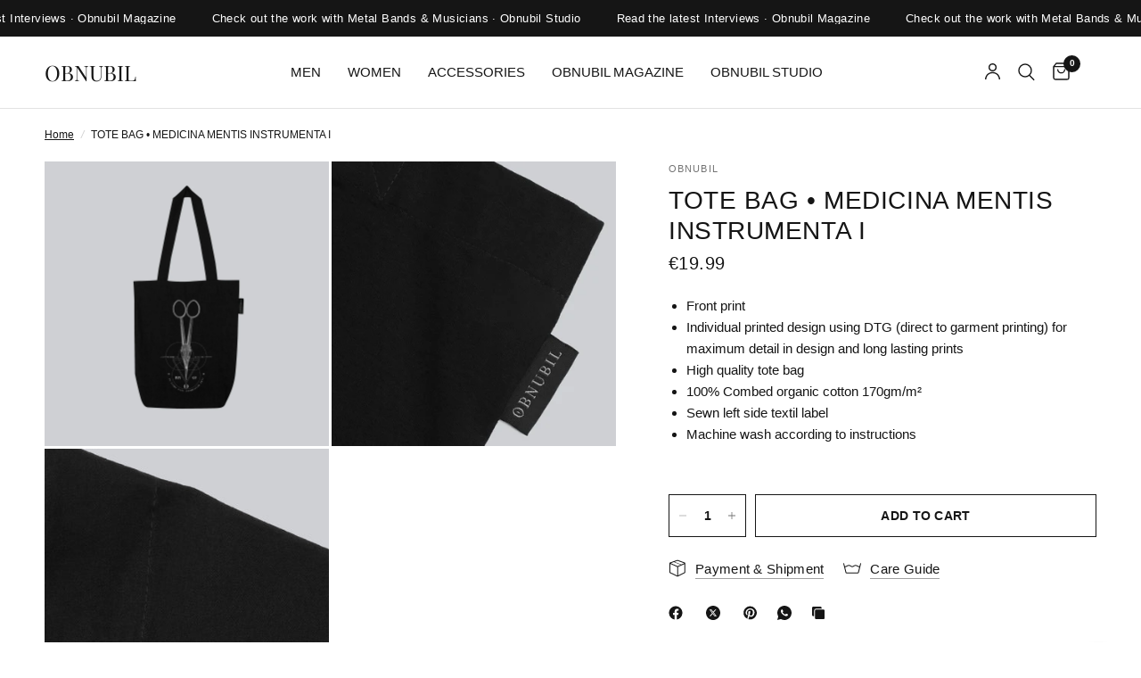

--- FILE ---
content_type: text/css
request_url: https://www.obnubil.com/cdn/shop/t/20/assets/image-with-text-overlay.css?v=28733443479735458171755253595
body_size: -22
content:
.image-with-text-overlay{position:relative;display:flex;overflow:hidden;width:100%;background:var(--color-accent);color:#fff;padding:40px 0}@media only screen and (min-width: 768px){.image-with-text-overlay{padding:80px 0}}.image-with-text-overlay .row{width:100%}.image-with-text-overlay--mobile{display:block}@media only screen and (min-width: 768px){.image-with-text-overlay--mobile{display:none}}.image-with-text-overlay--desktop{display:none}@media only screen and (min-width: 768px){.image-with-text-overlay--desktop{display:block}}.image-with-text-overlay--bg{position:absolute;top:0;left:0;width:100%;height:100%;z-index:0;pointer-events:none}.image-with-text-overlay--bg.parallax--true{top:-5%;height:110%}.image-with-text-overlay--bg svg,.image-with-text-overlay--bg img{width:100%;height:100%;object-fit:cover}.image-with-text-overlay--bg svg{padding:50px;fill:var(--bg-body, #fff);opacity:.5}.image-with-text-overlay--bg:after{content:"";position:absolute;bottom:0;left:0;width:100%;height:100%;z-index:11;background-color:rgba(var(--color-overlay-rgb),var(--overlay-opacity));pointer-events:none}.image-with-text-overlay--content{display:flex;padding:0 15px;max-width:1440px;color:#fff;position:relative;z-index:5;width:100%;margin:0 auto}@media only screen and (min-width: 768px){.image-with-text-overlay--content{padding:0 50px}}.image-with-text-overlay--content-inner{max-width:650px;width:100%}.image-with-text-overlay--content-inner.content-width-small{max-width:480px}.image-with-text-overlay--content-inner.content-width-medium{max-width:650px}.image-with-text-overlay--content-inner.content-width-large{max-width:900px}.image-with-text-overlay--content .image-with-text-overlay--heading{color:#fff}.animations-true .image-with-text-overlay--content .image-with-text-overlay--heading{visibility:hidden;will-change:visibility}.image-with-text-overlay--content>*+.button{margin-top:30px}.animations-true .image-with-text-overlay--content .subheading,.animations-true .image-with-text-overlay--content .button{opacity:0}@media only screen and (min-width: 1068px){.image-with-text-overlay--content .rte.description-size--medium{font-size:1.25rem}}@media only screen and (min-width: 1068px){.image-with-text-overlay--content .rte.description-size--large{font-size:1.5rem}}.image-with-text-overlay--content .rte p{font-size:inherit}.animations-true .image-with-text-overlay--content .rte p{visibility:hidden;will-change:visibility}.image-with-text-overlay--content.content-middle-left{justify-content:flex-start;align-items:center}.image-with-text-overlay--content.content-middle-center{justify-content:center;align-items:center}.image-with-text-overlay--content.content-middle-right{justify-content:flex-end;align-items:center}.image-with-text-overlay--content.content-bottom-left{justify-content:flex-start;align-items:flex-end}.image-with-text-overlay--content.content-bottom-center{justify-content:center;align-items:flex-end}.image-with-text-overlay--content.content-bottom-right{justify-content:flex-end;align-items:flex-end}
/*# sourceMappingURL=/cdn/shop/t/20/assets/image-with-text-overlay.css.map?v=28733443479735458171755253595 */
